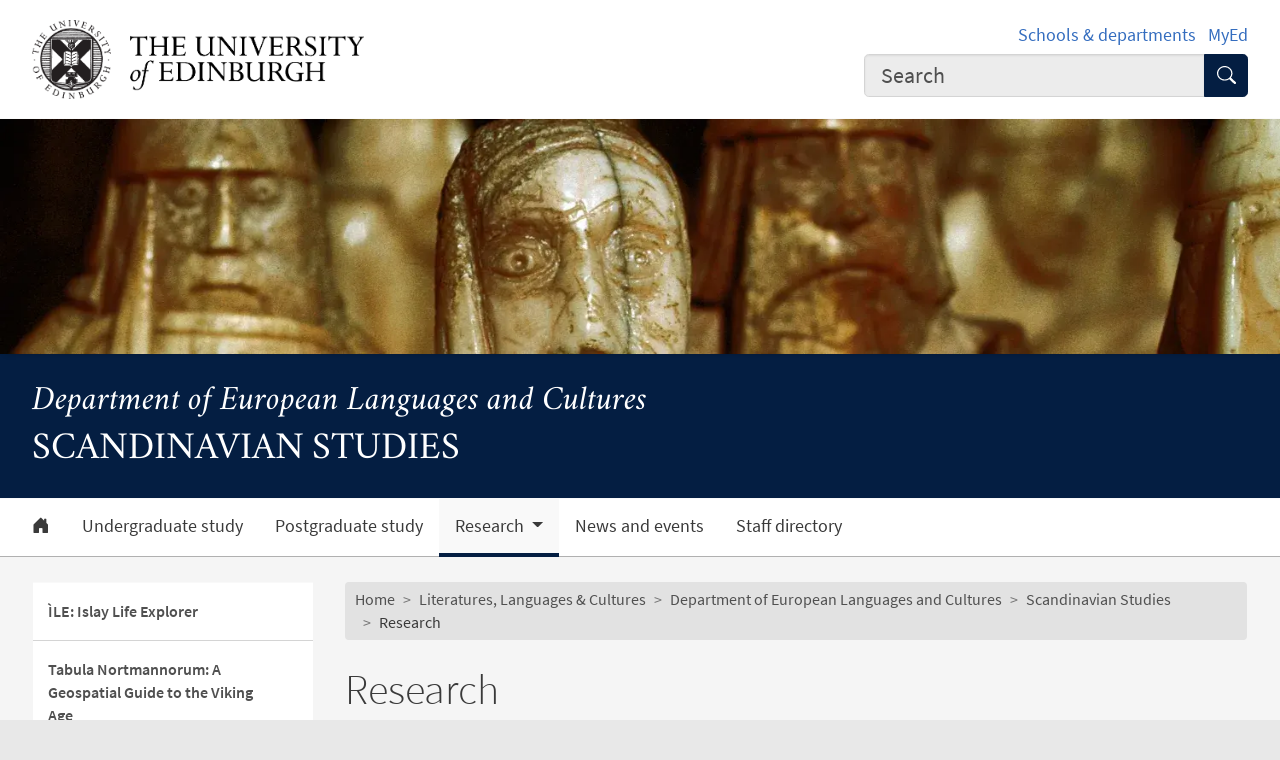

--- FILE ---
content_type: text/html; charset=UTF-8
request_url: https://llc.ed.ac.uk/delc/scandinavian-studies/current-research-projects
body_size: 12580
content:
<!DOCTYPE html>
<html lang="en" dir="ltr" prefix="content: http://purl.org/rss/1.0/modules/content/  dc: http://purl.org/dc/terms/  foaf: http://xmlns.com/foaf/0.1/  og: http://ogp.me/ns#  rdfs: http://www.w3.org/2000/01/rdf-schema#  schema: http://schema.org/  sioc: http://rdfs.org/sioc/ns#  sioct: http://rdfs.org/sioc/types#  skos: http://www.w3.org/2004/02/skos/core#  xsd: http://www.w3.org/2001/XMLSchema# ">
<head>
  <meta charset="utf-8" />
<meta name="description" content="Research projects, centres, networks and publications in Scandinavian Studies." />
<meta name="robots" content="index, follow" />
<link rel="canonical" href="https://llc.ed.ac.uk/delc/scandinavian-studies/current-research-projects" />
<meta property="og:site_name" content="Literatures Languages and Culture" />
<meta property="og:url" content="https://llc.ed.ac.uk/delc/scandinavian-studies/current-research-projects" />
<meta property="og:title" content="Research | Scandinavian Studies | Literatures Languages and Culture" />
<meta property="og:description" content="Research projects, centres, networks and publications in Scandinavian Studies." />
<meta property="og:image" content="https://llc.ed.ac.uk/themes/upstream/wpp_theme/images/uoe-logo-centred-black.png" />
<meta property="og:image:width" content="200px" />
<meta property="og:image:height" content="200px" />
<meta name="Generator" content="Drupal 10 (https://www.drupal.org)" />
<meta name="MobileOptimized" content="width" />
<meta name="HandheldFriendly" content="true" />
<meta name="viewport" content="width=device-width, initial-scale=1.0" />
<script>
    const uoe_gtm_necessary_container_ids = ["GTM-NFKJG5GC","GTM-W53MQQV4"];
    const uoe_gtm_advertising_container_ids = ["GTM-TFH7FXR","GTM-WHQZZ56","GTM-P8ZBCXN"];
    const uoe_gtm_performance_container_ids = ["GTM-K98J2SB","GTM-TQN45VX","GTM-5P5K4D2"];
    // Necessary containers are always active.
    uoe_gtm_necessary_container_ids.forEach(function(container_id) {
      create_gtm_script_tag(container_id, 'necessary');
    });
    init_gtm();
    document.addEventListener('changed.uoe.consent', function (event) {
      switch (event.allowedList) {
      case 'advertising,necessary,performance':
        uoe_gtm_advertising_container_ids.forEach(function(container_id) {
          create_gtm_script_tag(container_id, 'advertising');
        });
        uoe_gtm_performance_container_ids.forEach(function(container_id) {
          create_gtm_script_tag(container_id, 'performance');
        });
        break
      case 'necessary,performance':
        uoe_gtm_performance_container_ids.forEach(function(container_id) {
          create_gtm_script_tag(container_id, 'performance');
        });
        break
      case 'advertising,necessary':
        uoe_gtm_advertising_container_ids.forEach(function(container_id) {
          create_gtm_script_tag(container_id, 'advertising');
        });
        break
      }
    })
    function create_gtm_script_tag(container_id, container_name) {
      var f = document.getElementsByTagName('script')[0];
      var j = document.createElement('script');
      j.async = true;
      j.className = 'uoe-edgel-gtm-container-script';
      j.id = 'uoe_edgel_gtm_' + container_name + '_' + container_id;
      j.src = 'https://www.googletagmanager.com/gtm.js?id=' + container_id;
      f.parentNode.insertBefore(j, f);
      init_gtm();
    }
    function init_gtm() {
      window.dataLayer = window.dataLayer || [];
      window.dataLayer.push({
        'gtm.start': new Date().getTime(),
        event: 'gtm.js'
      });
    }
  </script>
<link rel="icon" href="/themes/upstream/wpp_theme/images/favicon.ico" type="image/vnd.microsoft.icon" />

    <title>Research | Scandinavian Studies | Literatures Languages and Culture</title>
    <link rel="stylesheet" media="all" href="/sites/default/files/css/css_TLqqRCWD2SmFddtHqGLw8CyCmYcDbCFBaRnyMWHBs-A.css?delta=0&amp;language=en&amp;theme=wpp_theme&amp;include=eJxNyUsKhDAQRdEN5eOg6e1IxTxioDRFKqVk9w0OGid3cK5Qp9JJdo25mxAH-UuwUyxx1R3Z6dSBIyZSuKvi1vg0HC0bw90iK9NsNjSOu22N_Xfxn-UZY8eBiFzAPrHB21kvdK1jvn7hlohfwCi0zR8QRT6k" />
<link rel="stylesheet" media="all" href="/sites/default/files/css/css__waypL1yoqyvkN-GeGG-DnVpWQqifIsbWzAYpA7SnOE.css?delta=1&amp;language=en&amp;theme=wpp_theme&amp;include=eJxNyUsKhDAQRdEN5eOg6e1IxTxioDRFKqVk9w0OGid3cK5Qp9JJdo25mxAH-UuwUyxx1R3Z6dSBIyZSuKvi1vg0HC0bw90iK9NsNjSOu22N_Xfxn-UZY8eBiFzAPrHB21kvdK1jvn7hlohfwCi0zR8QRT6k" />

      
</head>
<body class="page-node--landing_page">
<a href="#main-content" class="skip-link">
  Skip to main content
</a>

  <div class="dialog-off-canvas-main-canvas" data-off-canvas-main-canvas>
    <!-- Google Tag Manager (noscript) service (necessary, service)-->
<noscript>
      <iframe
        id="uoe_edgel_gtm_noscript_GTM-NFKJG5GC"
        class="uoe-edgel-gtm-container-noscript"
        src="https://www.googletagmanager.com/ns.html?id=GTM-NFKJG5GC"
        height="0"
        width="0"
        style="display:none;visibility:hidden"
    ></iframe>
      <iframe
        id="uoe_edgel_gtm_noscript_ GTM-W53MQQV4"
        class="uoe-edgel-gtm-container-noscript"
        src="https://www.googletagmanager.com/ns.html?id= GTM-W53MQQV4"
        height="0"
        width="0"
        style="display:none;visibility:hidden"
    ></iframe>
      <iframe
        id="uoe_edgel_gtm_noscript_"
        class="uoe-edgel-gtm-container-noscript"
        src="https://www.googletagmanager.com/ns.html?id="
        height="0"
        width="0"
        style="display:none;visibility:hidden"
    ></iframe>
  </noscript>
<!-- End Google Tag Manager (noscript) (necessary, service) -->

<header role="banner" class="masthead">
  <div class="container-masthead">
    <div class="row">
      <div class="col-md-7 col-lg-8">
        <a href="https://www.ed.ac.uk/">
          <img class="masthead-logo" src="/themes/upstream/wpp_theme/images/logo.png" alt="The University of Edinburgh home">
        </a>
      </div>
              <div class="col-md-5 col-lg-4">
          <div class="masthead-text">
            <ul class="list-inline">
              <li class="list-inline-item">
                <a href="https://www.ed.ac.uk/schools-departments">Schools &amp; departments</a>
              </li>
              <li class="list-inline-item">
                <a href="https://www.myed.ed.ac.uk/">MyEd</a>
              </li>
            </ul>
          </div>
          <div role="search" class="masthead-search">
            <form action="https://search.ed.ac.uk/" method="get">
              <div class="input-group input-group-lg">
                <input type="search" aria-label="Input your search term" placeholder="Search" class="form-control"
                       data-bs-items="4" data-provide="uoe-search" name="q" autocomplete="off" spellcheck="true"
                       dir="auto"/>
                <button class="btn btn-search" type="submit">
                  <span class="visually-hidden">Submit search</span>
                </button>
              </div>
            </form>
          </div>
        </div>
          </div>
  </div>
  
        
          <div class="masthead-hero">
      <div class="masthead-banner">
        <picture>
                  <source srcset="/sites/default/files/styles/banner_1500x275/public/banner/scandinavian_studies_banner_1500_x_275.jpg.webp?itok=56DCwqHr 1x" media="only screen and (min-width: 1200px)" type="image/webp" width="1500" height="275"/>
              <source srcset="/sites/default/files/styles/banner_1200x220/public/banner/scandinavian_studies_banner_1500_x_275.jpg.webp?itok=el7Efy-S 1x" media="all and (min-width: 992px)" type="image/webp" width="1200" height="220"/>
              <source srcset="/sites/default/files/styles/banner_992x182/public/banner/scandinavian_studies_banner_1500_x_275.jpg.webp?itok=y5yuFKQz 1x" media="all and (min-width: 768px)" type="image/webp" width="992" height="182"/>
              <source srcset="/sites/default/files/styles/banner_768x141/public/banner/scandinavian_studies_banner_1500_x_275.jpg.webp?itok=xj23k2bH 1x" media="all and (min-width: 576px)" type="image/webp" width="768" height="141"/>
                  <img class="masthead-hero-image" width="315" height="70" src="/sites/default/files/styles/banner_315x70/public/banner/scandinavian_studies_banner_1500_x_275.jpg.webp?itok=ARuZ9ghU" alt="" loading="lazy" typeof="foaf:Image" />

  </picture>


          </div>
  
      <div class="masthead-title">
              <span class="h1">Scandinavian Studies</span>
                  <span class="h2"><a
                href="http://www.ed.ac.uk/literatures-languages-cultures/delc">Department of European Languages and Cultures </a></span>
                  </div>
  
</div>

  
      <div class="navbar-light bg-white uoe-mega-menu">
        <div>
    <nav class="uoe-nav navbar navbar-expand-md py-0 uoe-mega-menu-block" role="navigation"
     aria-labelledby="navbarDropdown" id="block-subsitemenu">
            
  <h2 class="visually-hidden" id="block-subsitemenu-menu">Subsite menu</h2>
  

    <div class="container-fluid navbar-light bg-white uoe-mega-menu flex-wrap justify-content-start">
            
  
    
<ul data-block="nav_main" class="navbar-nav me-auto ps-lg-0">

  
        
                                          
       
            
          <li class="nav-item dropdown position-static">

            
                          <a href="/delc/scandinavian-studies" class="nav-link dropdown-toggle px-3 text-dark level-1">            <i class="bi-house-door-fill" alt="Home" title="Back to homepage"></i><span class="visually-hidden">Home</span>
          </a>

            
          
          </li>
        
                        
       
            
          <li class="nav-item dropdown position-static">

            
                          <a href="/delc/scandinavian-studies/undergraduate-study" class="nav-link dropdown-toggle px-3 text-dark level-1" data-drupal-link-system-path="node/23623">          Undergraduate study
        </a>

            
          
          </li>
        
                        
       
            
          <li class="nav-item dropdown position-static">

            
                          <a href="/delc/scandinavian-studies/postgraduate-study" title="Postgraduate study" class="nav-link dropdown-toggle px-3 text-dark level-1" data-drupal-link-system-path="node/23617">          Postgraduate study
        </a>

            
          
          </li>
        
                        
       
            
          <li class="nav-item dropdown position-static menu-item--expanded menu-item--active-trail">

            
            
              <a href="/delc/scandinavian-studies/current-research-projects" class="nav-link dropdown-toggle px-3 text-dark level-1 is-active" role="button" data-bs-toggle="dropdown" aria-expanded="false" id="navbarDropdown" data-drupal-link-system-path="node/42942" aria-current="page">          Research
        </a>

            <div class="dropdown-menu w-100 container">
              <div class="container mega-dropdown">
                <div class="row my-md-2">
                  <div class="col">
                    <ul>
                      <li><a class="dropdown-item text-wrap text-brand overview-link" href="/delc/scandinavian-studies/current-research-projects">          Research
        <i class="bi-chevron-right" aria-hidden="true"></i></a></li>
                    </ul>
                  </div>
                </div>

                
  
    
  <ul>

    <div class="row row-cols-1 row-cols-md-2 row-cols-lg-4 my-md-2 menu-section">

      
        
                        
       
            <div class="col mb-md-5 menu-col px-0">
              <ul>

                                <li>

                  
                                      <a  class="dropdown-item text-wrap text-dark fw-bold level-2" href="/delc/scandinavian-studies/current-research-projects/islay-life-explorer">          ÌLE: Islay Life Explorer
        </a>

                                  </li>
              </ul>
            </div>

          
          </li>
        
                        
       
            <div class="col mb-md-5 menu-col px-0">
              <ul>

                                <li>

                  
                                      <a  class="dropdown-item text-wrap text-dark fw-bold level-2" href="/delc/scandinavian-studies/current-research-projects/tabula-nortmannorum">          Tabula Nortmannorum: A Geospatial Guide to the Viking Age
        </a>

                                  </li>
              </ul>
            </div>

          
          </li>
              </ul>
            

            
          
          </li>
        
                        
       
            
          <li class="nav-item dropdown position-static">

            
                          <a href="/delc/scandinavian-studies/news-and-events" class="nav-link dropdown-toggle px-3 text-dark level-1" data-drupal-link-system-path="node/90337">          News and events
        </a>

            
          
          </li>
        
                        
       
            
          <li class="nav-item dropdown position-static">

            
                          <a href="/delc/scandinavian-studies/staff" class="nav-link dropdown-toggle px-3 text-dark level-1" data-drupal-link-system-path="node/57166">          Staff directory
        </a>

            
          
          </li>
              </ul>
            



      </div>
</nav>
<nav class="uoe-nav navbar navbar-expand-md py-0 uoe-mega-menu-block" role="navigation"
     aria-labelledby="block-subsitemobilemenu-menu" id="block-subsitemobilemenu">
            
  <h2 class="visually-hidden" id="block-subsitemobilemenu-menu">Subsite mobile menu</h2>
  

    <div class="container-fluid navbar-light bg-white uoe-mega-menu flex-wrap justify-content-start">
          
  
  
    
<ul data-block="nav_main subsitemobilemenu" class="uoe-nav navbar-nav me-auto ps-lg-0 collapse" id="uoe-361694">
  
    
        
    
    
    <li>

      
              <a  class="uoe-nav-link collapsed uoe-nav-link-root side-level-1" href="/delc/scandinavian-studies">      Home
    </a>
      
      
      
        
    
    
    <li>

      
              <a  class="uoe-nav-link collapsed uoe-nav-link-root side-level-1" href="/delc/scandinavian-studies/undergraduate-study">      Undergraduate study
    </a>
      
      
      
        
    
    
    <li>

      
              <a  class="uoe-nav-link collapsed uoe-nav-link-root side-level-1" href="/delc/scandinavian-studies/postgraduate-study">      Postgraduate study
    </a>
      
      
      
        
    
    
    <li class="menu-item--expanded menu-item--active-trail">

      
      
                <div class="mob-menu-link-btn-group btn-group d-flex" role="group">
          <a  class="menu-item--expanded menu-item--active-trail uoe-nav-link collapsed uoe-nav-link-root side-level-1 has-children mob-menu-link w-100 active"
            href="/delc/scandinavian-studies/current-research-projects">
                  Research
    
          </a>

                              <button type="button" class="btn btn-lg dropdown-toggle-split uoe-nav-link-btn-root"
                  data-bs-toggle="collapse" data-bs-target="#menu-item-572679393"
                  aria-expanded="true"
                  aria-label="Collapse submenu">
            <i class="bi-dash" aria-hidden="true"></i>
            <span class="visually-hidden">Expand/collapse submenu</span>
          </button>
        </div>
        <div class="collapse show" id="menu-item-572679393">
          <ul class="btn-toggle-nav">
              
  
      <ul>
    
    
        
    
      
    <li class="side-level-2 collapsed">

                    <a  class="side-level-2 collapsed uoe-nav-link uoe-nav-link-ancestor" href="/delc/scandinavian-studies/current-research-projects/islay-life-explorer">      ÌLE: Islay Life Explorer
    </a>

      
      
      
        
    
      
    <li class="side-level-2 collapsed">

                    <a  class="side-level-2 collapsed uoe-nav-link uoe-nav-link-ancestor" href="/delc/scandinavian-studies/current-research-projects/tabula-nortmannorum">      Tabula Nortmannorum: A Geospatial Guide to the Viking Age
    </a>

      
      
        </ul>
    
          </ul>
        </div>
      
      
      
        
    
    
    <li>

      
              <a  class="uoe-nav-link collapsed uoe-nav-link-root side-level-1" href="/delc/scandinavian-studies/news-and-events">      News and events
    </a>
      
      
      
        
    
    
    <li>

      
              <a  class="uoe-nav-link collapsed uoe-nav-link-root side-level-1" href="/delc/scandinavian-studies/staff">      Staff directory
    </a>
      
      
        </ul>
    


      </div>
</nav>

  </div>

    </div>
  </header>

<div class="container-content">
  <div class="row justify-content-lg-center">
                  <div class="col-12 col-md-3 col-lg-3">
        <div class="row">
            <div>
    

<nav role="navigation" aria-labelledby="block-sidebar-subsitemenu-menu" id="block-sidebar-subsitemenu">
                        
    <h2 class="visually-hidden" id="block-sidebar-subsitemenu-menu" class="section-title text-wrap uoe-nav-link uoe-nav-link-root overview-link bg-white">Subsite menu</h2>
    

                
  
  
    <ul data-block="sidebar_first" class="uoe-nav navbar-nav">
  
    
        
    
    
    <li>

      
              <a  class="uoe-nav-link collapsed uoe-nav-link-root side-level-1" href="/delc/scandinavian-studies/current-research-projects/islay-life-explorer">      ÌLE: Islay Life Explorer
    </a>
      
      
      
        
    
    
    <li>

      
              <a  class="uoe-nav-link collapsed uoe-nav-link-root side-level-1" href="/delc/scandinavian-studies/current-research-projects/tabula-nortmannorum">      Tabula Nortmannorum: A Geospatial Guide to the Viking Age
    </a>
      
      
        </ul>
    


    </nav>



  </div>

        </div>
      </div>
        
      <div class="col-12 col-sm-12 col-md-9 col-lg-9">
                      <div class="row">
          <div class="col-12">
              <div>
    <div id="block-wpp-theme-breadcrumbs">
  
    
        <nav role="navigation" aria-labelledby="system-breadcrumb" aria-label="breadcrumb">
    <h2 id="system-breadcrumb" class="visually-hidden">Breadcrumb</h2>
    <ol class="breadcrumb">
              <li class="breadcrumb-item">
                      <a href="https://www.ed.ac.uk/">Home</a>
                  </li>
              <li class="breadcrumb-item">
                      <a href="/">Literatures, Languages &amp; Cultures</a>
                  </li>
              <li class="breadcrumb-item">
                      <a href="/delc">Department of European Languages and Cultures</a>
                  </li>
              <li class="breadcrumb-item">
                      <a href="/delc/scandinavian-studies">Scandinavian Studies</a>
                  </li>
              <li class="breadcrumb-item">
                      Research
                  </li>
          </ol>
  </nav>

  </div>

  </div>

          </div>
        </div>
                  <div class="row">
        <div class="col-12">
          <main class="main-content" id="main-content">
                                        <div>
    <div data-drupal-messages-fallback class="hidden"></div><div id="block-wpp-theme-page-title">
  
    
      
  <h1><span>Research</span>
</h1>


  </div>
<div id="block-wpp-theme-content">
  
    
      <article about="/delc/scandinavian-studies/current-research-projects">

  
    

  <div>
    
            <div><p class="lead">Research projects, centres, networks and publications in Scandinavian Studies.</p></div>
      
      <div>
      <div class="grid row row-cols-1">
                  <div class="col">
            <div>  <div class="paragraph paragraph--type--layout paragraph--view-mode--default">
            <div class="layout layout--twocol-60-40 row">
          <div  class="layout__region layout__region--top">
        <div class="grid row"><div class="col">  <div class="paragraph paragraph--type--heading paragraph--view-mode--default">
          
            <div><h2>Research Excellence</h2>
</div>
      
      </div>
</div></div>
      </div>
    
          <div  class="layout__region layout__region--first">
          <div class="paragraph paragraph--type--body-text paragraph--view-mode--default">
          
            <div><p>In the latest Research Excellence Framework - REF 2021 - our research was submitted in Modern Languages and Linguistics (Panel D - Arts and Humanities; Unit of Assessment 26).</p><p>The results reaffirm Edinburgh’s position as one of the UK’s leading research universities -&nbsp;third in the UK.</p><p>As published in<strong>&nbsp;</strong>Times Higher Education's REF power ratings, this result is&nbsp;based on the&nbsp;<strong>quality and breadth&nbsp;</strong>of our research in Modern Languages and Linguistics.&nbsp;</p></div>
      
      </div>
  <div class="paragraph paragraph--type--call-to-action paragraph--view-mode--default">
          
            <a  class="btn btn-brand btn-lg mb-2" href="https://llc.ed.ac.uk/research/ref" title="">
        Read more about out School&#039;s performance in REF 2021
                              <span class="ms-2 bi-chevron-right"></span>
                           
      </a>
      
      </div>

      </div>
    
          <div  class="layout__region layout__region--second">
          <div class="paragraph paragraph--type--single-image paragraph--view-mode--default paragraph-two-column-single-image">
                                                                                          <figure class="figure">
            <picture>
              <img class="figure-img" src="/sites/default/files/styles/no_crop_full_width/public/2024-08/ref_results_uoa_26_llc_edweb_1.png.webp?itok=2AvuGJcP" alt="3rd in the uk"/>
            </picture>
                      </figure>
                    </div>

      </div>
    
          <div  class="layout__region layout__region--bottom">
        <div class="grid row"><div class="col">  <div class="paragraph paragraph--type--call-to-action paragraph--view-mode--default">
          
            <a  class="btn btn-outline-brand btn-lg mb-2" href="https://www.research.ed.ac.uk/en/organisations/school-of-literatures-languages-and-cultures" title="">
        
                              <span class="me-2 bi-search"></span>
                          Browse Edinburgh Research Explorer for staff profiles, research outputs and act… 
      </a>
      
      </div>
</div></div>
      </div>
      </div>

      </div>
</div>
          </div>
                  <div class="col">
            <div>  <div class="paragraph paragraph--type--heading paragraph--view-mode--default">
          
            <div><h2>Selected research centres and networks</h2>
</div>
      
      </div>
</div>
          </div>
                  <div class="col">
            <div>  <div class="paragraph paragraph--type--body-text paragraph--view-mode--default">
          
            <div><p><strong>Research centres and networks range from formal&nbsp;collaborations to informal groups of&nbsp;researchers working together on a theme or challenge.</strong></p><p>The groups&nbsp;provide opportunities for&nbsp;researchers at all career stages to work&nbsp;together with partners and stakeholders&nbsp;in organising events, workshopping publications, engaging audiences outside the academy, and exploring ideas for future projects and funding bids.</p></div>
      
      </div>
</div>
          </div>
                  <div class="col">
            <div>
  <div class="paragraph paragraph--type--feature-box paragraph--view-mode--default card card-medium">
                            
            <div class="card-header">
        <h3 class="card-title">
          Northern Scholars
        </h3>
      </div>
      
                                
                                
                                
                                <div class="card-body">
                          
      <div>
              <div>
<div class="two-column">
  
      <div>
              <div>  <div class="paragraph paragraph--type--body-text paragraph--view-mode--default">
          
            <div><p><span>Established in 1956, the Northern Scholars&nbsp;scheme fosters co-operation between colleagues in the University of Edinburgh and scholars of the Nordic and Baltic countries: Denmark; Finland; the Faroes; Greenland; Iceland; Norway;&nbsp;Sweden; Estonia; Latvia; and Lithuania. Mutual areas of interest include aspects of linguistics, history and culture common to these countries and to Scotland.</span></p></div>
      
      </div>
</div>
              <div>  <div class="paragraph paragraph--type--single-image paragraph--view-mode--default paragraph-two-column-single-image">
                                                                                          <figure class="figure">
            <picture>
              <img class="figure-img" src="/sites/default/files/styles/no_crop_full_width/public/thumbnails/image/northern_scholars_general_900_x_400.jpg.webp?itok=ETwWXJOw" alt=""/>
            </picture>
                      </figure>
                    </div>
</div>
          </div>
  
</div>
</div>
              <div>  <div class="paragraph paragraph--type--call-to-action paragraph--view-mode--default">
          
            <a  class="btn btn-brand btn-lg mb-2" href="https://llc.ed.ac.uk/delc/nordic-research/northern-scholars" title="">
        Take me to the Northern Scholars website
                              <span class="ms-2 bi-chevron-right"></span>
                           
      </a>
      
      </div>
</div>
          </div>
  
                      </div>
                    </div>
</div>
          </div>
                  <div class="col">
            <div>  <div class="paragraph paragraph--type--heading paragraph--view-mode--default">
          
            <div><h2>Selected research projects</h2>
</div>
      
      </div>
</div>
          </div>
                  <div class="col">
            <div>  <div class="paragraph paragraph--type--from-library paragraph--view-mode--default">
          
            <div>  <div class="paragraph paragraph--type--paragraph-container paragraph--view-mode--default">
          
      <div>
              <div>
<div class="accordion" id="accordion_10478">
  
      <div>
              <div>



<div class="accordion-item">
    <h2 class="accordion-header" id="accordion-item-10477-header">
      <button class="accordion-button collapsed accordion-icon-left"  type="button" data-bs-toggle="collapse" data-bs-target="#accordion-item-10477" aria-expanded="true" aria-controls="accordion-item-10477">
        
            <div>Borders as Living Spaces: De-Bordering and Re-Bordering Identities in Europe</div>
      
      </button>
    </h2>
    <div id="accordion-item-10477" class="accordion-collapse collapse"  aria-labelledby="accordion-item-10477-header" data-bs-parent="#accordion">
      <div class="accordion-body accordion-body-icon-left">
        <div class="card-text">
                    
            <div><p><span>At its first peak in 2020, the COVID-19 crisis saw the closure of most of Europe’s national borders and many internal boundaries. Were these closures only a temporary measure or, in light of similar responses to migration, war and terror, do they signal an evolution in re-bordering trends? Situating these questions in the wider context of national, transnational and regional identities, <strong>Borders as Living Spaces</strong> examines the complex impact of COVID-19, the Russian invasion of Ukraine, and migration on European borderlands. In the project, Dr Ruairidh Tarvet uses the theoretical framework he developed for his 2018 PhD thesis, and which he recently expanded upon in a study of COVID-19’s impact on national identity and societal sustainability in the Danish-German borderlands.</span></p><p><span><strong>Borders as Living Spaces</strong> is a comparative analysis of re-bordering trends using survey and interview material. It documents the impact of re-bordering on the lives of the residents and minority populations in two different European border regions: Denmark-Germany; and Austria-Slovakia. The communities studied have centuries of experience as sites of conflict resolution, integration and identity negotiation. As well as policy makers, the study will be of particular use to the minority and borderland community institutions who struggle to find a voice and recognition in times of major crises.</span></p></div>
       <br>
                                                  
      <div>
              <div>  <div class="paragraph paragraph--type--call-to-action paragraph--view-mode--default">
          
            <a  class="btn btn-brand btn-lg mb-2" href="https://www.youtube.com/watch?v=PO7rnfw-xSk" title="">
        
                              <span class="me-2 bi-play-circle-fill"></span>
                          Watch or listen to Ruairidh talk to Manchester Jean Monnet Centre of Excellence… 
      </a>
      
      </div>
</div>
              <div>  <div class="paragraph paragraph--type--call-to-action paragraph--view-mode--default">
          
            <a  class="btn btn-outline-brand btn-lg mb-2" href="https://graenseforeningen.dk/magasinet-graensen-nr-5-oktober-2021/danskhed-i-sydslesvig-er-under-forandring?fbclid=IwAR1uRECnjN6bCAfO-Ds50SZLG62cX4WMj78VfpBDELo1HdOttHNAeSYtwyo" title="">
        Read an article (in Danish) referencing the research on the Border Association …
                              <span class="ms-2 bi-chevron-right"></span>
                           
      </a>
      
      </div>
</div>
          </div>
  
                                
      <div>
              <div>  <div class="paragraph paragraph--type--body-text paragraph--view-mode--default">
          
            <div><p><strong>Funded by the School of Literatures, Languages and Cultures (LLC) Research Fund: July 2022 to July 2023</strong></p><p><strong>LLC team: Dr Ruairidh Tarvet (Principal Investigator)</strong></p></div>
      
      </div>
</div>
          </div>
  
                  </div>
      </div>
    </div>
</div>
</div>
          </div>
  
</div>
</div>
          </div>
  
      </div>
</div>
      
      </div>
</div>
          </div>
                  <div class="col">
            <div>  <div class="paragraph paragraph--type--from-library paragraph--view-mode--default">
          
            <div>  <div class="paragraph paragraph--type--paragraph-container paragraph--view-mode--default">
          
      <div>
              <div>
<div class="accordion" id="accordion_11411">
  
      <div>
              <div>



<div class="accordion-item">
    <h2 class="accordion-header" id="accordion-item-11410-header">
      <button class="accordion-button collapsed accordion-icon-left"  type="button" data-bs-toggle="collapse" data-bs-target="#accordion-item-11410" aria-expanded="true" aria-controls="accordion-item-11410">
        
            <div>ÌLE: Islay Life Explorer</div>
      
      </button>
    </h2>
    <div id="accordion-item-11410" class="accordion-collapse collapse"  aria-labelledby="accordion-item-11410-header" data-bs-parent="#accordion">
      <div class="accordion-body accordion-body-icon-left">
        <div class="card-text">
                    
            <div><p>The <strong>Islay Life Explorer (ÌLE) </strong>is a web-based portal to a unique collection of thematically layered data on the Inner Hebridean island of Islay off Scotland’s west coast. The project developed out of research into Viking settlement in Islay which established the nature and extent of Norse-native interaction on the island during the Viking Age. The initial research collated and analysed an extensive body of linguistic, environmental, archaeological, historical and cartographic material, including place-names, family histories and cultural heritage from sources including the Islay Cultural Database. ÌLE makes this material freely and digitally accessible for personal use.</p><p>The ÌLE searchable map shows local historic sites and features, as well as a family history of people who once lived on Islay and the places associated with them. Recently updated, the interface was developed in collaboration with the School of Geosciences, ​​​​​including postgraduate students on the Geographical Information Science programme, and informed by activities with Islay school and community groups. In addition to ÌLE, outputs from the original research include the monograph,&nbsp;'The Vikings in Islay: The Place of Names in Hebridean Settlement History'. A systematic review of around 240 of the island's farm and nature names, this was shortlisted for the Saltire Society's 'Research Book of the Year' award 2016.</p></div>
       <br>
                                                  
      <div>
              <div>  <div class="paragraph paragraph--type--call-to-action paragraph--view-mode--default">
          
            <a  class="btn btn-brand btn-lg mb-2" href="https://islay.geos.ed.ac.uk/cgi-bin/islay/islay.py" title="">
        
                              <span class="me-2 bi-geo-alt-fill"></span>
                          Use the Islay Life Explorer 
      </a>
      
      </div>
</div>
              <div>  <div class="paragraph paragraph--type--call-to-action paragraph--view-mode--default">
          
            <a  class="btn btn-outline-brand btn-lg mb-2" href="https://www.bbc.co.uk/reel/video/p0cbfd0z/why-the-vikings-never-left-scotland" title="">
        
                              <span class="me-2 bi-play-circle-fill"></span>
                          Watch or listen to BBC Reel&#039;s Why the Vikings never left Scotland 
      </a>
      
      </div>
</div>
          </div>
  
                                
      <div>
              <div>  <div class="paragraph paragraph--type--body-text paragraph--view-mode--default">
          
            <div><p><strong>Funded by the School of Literatures, Languages and Cultures (LLC) Impact Fund</strong></p><p><strong>LLC team: Dr Alan Macniven (Principal Investigator)</strong></p></div>
      
      </div>
</div>
          </div>
  
                  </div>
      </div>
    </div>
</div>
</div>
          </div>
  
</div>
</div>
          </div>
  
      </div>
</div>
      
      </div>
</div>
          </div>
                  <div class="col">
            <div>  <div class="paragraph paragraph--type--from-library paragraph--view-mode--default">
          
            <div>  <div class="paragraph paragraph--type--paragraph-container paragraph--view-mode--default">
          
      <div>
              <div>
<div class="accordion" id="accordion_11459">
  
      <div>
              <div>



<div class="accordion-item">
    <h2 class="accordion-header" id="accordion-item-11458-header">
      <button class="accordion-button collapsed accordion-icon-left"  type="button" data-bs-toggle="collapse" data-bs-target="#accordion-item-11458" aria-expanded="true" aria-controls="accordion-item-11458">
        
            <div>Tabula Nortmannorum: A Geospatial Guide to the Viking Age</div>
      
      </button>
    </h2>
    <div id="accordion-item-11458" class="accordion-collapse collapse"  aria-labelledby="accordion-item-11458-header" data-bs-parent="#accordion">
      <div class="accordion-body accordion-body-icon-left">
        <div class="card-text">
                    
            <div><p><span><strong>Tabula Nortmannorum&nbsp;</strong>is a pioneering project to establish an interdisciplinary digital resource for the study of the Viking Age (c. 750-1050 CE).&nbsp;Researchers are currently developing a web-based GIS interface to give users a fully interactive online environment in which to explore, map, and interpret Scandinavian activity across the Viking world. Specifically, the resource&nbsp;will allow users to spatially analyse a comprehensive, georeferenced database of primary evidence. This will visually link Scandinavian commerce, conflict and co-existence across and beyond their various European theatres.&nbsp;</span></p><p><span>At present, <strong>Tabula Nortmannorum</strong>’s planned features include customisable and multi-layered mapping of Viking activity, references to relevant primary and secondary literature, and a timeline component. This will allow users to chronologically pinpoint and collate specific historical events, archaeological deposits, and onomastic elements. By mapping the Nordic origins, overseas movement, and diasporic influence of the Viking phenomenon, this project aims to provide a broad and innovative reference framework for prospective academic research.</span></p></div>
       <br>
                                                              
      <div>
              <div>  <div class="paragraph paragraph--type--single-image paragraph--view-mode--default paragraph-two-column-single-image">
                                                                                          <figure class="figure">
            <picture>
              <img class="figure-img" src="/sites/default/files/styles/no_crop_full_width/public/2025-06/map1.png.webp?itok=0yQjMVKr" alt="Tabula Nortmannorum map 1"/>
            </picture>
                      </figure>
                    </div>
</div>
              <div>  <div class="paragraph paragraph--type--body-text paragraph--view-mode--default">
          
            <div><p><strong>LLC team: Dr Alan Macniven (Principal Investigator)</strong></p></div>
      
      </div>
</div>
          </div>
  
                  </div>
      </div>
    </div>
</div>
</div>
          </div>
  
</div>
</div>
          </div>
  
      </div>
</div>
      
      </div>
</div>
          </div>
                  <div class="col">
            <div>  <div class="paragraph paragraph--type--body-text paragraph--view-mode--default">
          
            <div><h2>Postgraduate research and supervision</h2><p>Doctorate-level study is an opportunity to make an original, positive contribution to research in Scandinavian Studies.</p><p>Join our interdisciplinary community and undertake your PhD under the guidance of our experienced and well-published supervisors. We also offer a one year Masters by Research degree with a choice of two pathways. This degree is a good stepping stone between undergraduate and doctoral study.&nbsp;</p><p>The University of Edinburgh is one of only two centres for the study of modern Scandinavian languages in the UK. We have been teaching, publishing and supervising research in the languages, literatures and cultures of Sweden, Norway, Denmark and other parts of the wider Nordic region since 1987.</p></div>
      
      </div>
</div>
          </div>
                  <div class="col">
            <div>  <div class="paragraph paragraph--type--call-to-action paragraph--view-mode--default">
          
            <a  class="btn btn-brand btn-lg mb-2" href="https://llc.ed.ac.uk/delc/scandinavian-studies/postgraduate-study" title="">
        
                              <span class="me-2 bi-info-circle-fill"></span>
                          Find out more about postgraduate research in Scandinavian Studies 
      </a>
      
      </div>
</div>
          </div>
                  <div class="col">
            <div>  <div class="paragraph paragraph--type--call-to-action paragraph--view-mode--default">
          
            <a  class="btn btn-outline-brand btn-lg mb-2" href="https://llc.ed.ac.uk/delc/postgraduate/euro-languages-cultures/phd-guidelines" title="">
        Read our pre-application guidance on writing a PhD research proposal
                              <span class="ms-2 bi-chevron-right"></span>
                           
      </a>
      
      </div>
</div>
          </div>
              </div>
    </div>
  

    
    <div class="views-element-container"><div class="js-view-dom-id-b6a1917c9a89fc6f2a9f2637e293819bbeab0d9ea27bcec3b0c7493d870351a9 row row-card row-cols-1 row-cols-lg-2 overview-layout">
  
  
  

  
  
  

                          

    

  
  

  
  
</div>
</div>

    
    
  </div>

    
            <div>
        <p class="article-published">This article was published on
          <time datetime="2024-08-13T10:07:47+01:00">2024-08-13</time>

        </p>
      </div>
      

</article>

  </div>

  </div>

                                  </main>
        </div>
      </div>
    </div>
  </div>
</div>
  <footer>
  
  <div class="footer-subsite-content">
    <div class="container-footer">
      <div class="row">
                  <div class="col-sm-6 col-md-8">
          </div>
                          <div class="col-sm-6 col-md-4">
            <a href="/delc/scandinavian-studies/staff" class="btn btn-brand btn-sm" title="">
              Contact us
              <svg class="icon">
                <use xlink:href="#edgel-chevron-right"></use>
              </svg>
            </a>
          </div>
              </div>
    </div>
  </div>

  <div class="footer-discover">
    <h3 class="footer-discover-heading">
      The University of Edinburgh
    </h3>
  </div>
  <div class="footer">
    <div class="container-footer">
      <div class="row">
        <div class="col-md-4">
          <ul class="list-unstyled">
            <li><a href="https://www.ed.ac.uk/about/website/website-terms-conditions">Terms &amp; conditions</a></li>
            <li><a href="https://edin.ac/privacy-information">Privacy &amp; cookies</a></li>
            <li><a href="https://www.ed.ac.uk/university-secretary-group/complaint-handling-procedure">Complaints procedure</a></li>
            <li><a href="https://www.ed.ac.uk/sustainability/what-we-do/supply-chains/initiatives/modern-slavery/statement">Modern slavery</a></li>
          </ul>
        </div>
        <div class="col-md-4">
          <ul class="list-unstyled">
            <li><a href="https://edin.ac/accessibility-statement">Website accessibility</a></li>
            <li><a href="https://www.ed.ac.uk/about/website/freedom-information">Freedom of information publication scheme</a></li>
            <li><a href="https://www.ed.ac.uk/data-protection">Data protection / Records Management</a></li>
          </ul>
        </div>
        <div class="col-md-4 col-6 justify-content-end">
          <a href="https://www.ed.ac.uk/about/mission-governance/affiliations">
            <img class="img-fluid" alt="University affiliations" src="/themes/upstream/wpp_theme/images/footer-affiliations.png">
          </a>
        </div>
      </div>
      <div class="row">
        <div class="col-md-4 order-md-2">
          <p class="float-end">
            <a class="btn btn-brand btn-sm" href="https://www.myed.ed.ac.uk/">
              MyEd login <i class="bi bi-chevron-right"></i>
            </a>
          </p>
        </div>
        <div class="col-md-8 order-md-1">
          <p>
            The University of Edinburgh is a charitable body, registered in Scotland, with registration number SC005336, VAT Registration Number GB&nbsp;592&nbsp;9507&nbsp;00, and is acknowledged by the UK authorities as a “<a href="https://www.gov.uk/guidance/recognised-uk-degrees">Recognised body</a>” which has been granted degree awarding powers.
          </p>
        </div>
      </div>
    </div>
  </div>
  <div class="container-footer-copyright">
    Unless explicitly stated otherwise, all material is copyright &copy; The University of Edinburgh 2026.
  </div>
  <div class="container-footer">
      <div>
    <nav role="navigation" aria-labelledby="block-useraccountmenu-menu" id="block-useraccountmenu">
            
  <h2 class="visually-hidden" id="block-useraccountmenu-menu">User account menu</h2>
  

        
    
                                        
        <a class="footer-login-link" href="/user/login?destination=/delc/scandinavian-studies/current-research-projects">
          <abbr>CMS</abbr> login
          <svg class="icon">
            <use xlink:href="#edgel-chevron-right"></use>
          </svg>
        </a>
      
  


  </nav>

  </div>

  </div>
</footer>

  </div>


<script type="application/json" data-drupal-selector="drupal-settings-json">{"path":{"baseUrl":"\/","pathPrefix":"","currentPath":"node\/42942","currentPathIsAdmin":false,"isFront":false,"currentLanguage":"en"},"pluralDelimiter":"\u0003","suppressDeprecationErrors":true,"clientside_validation_jquery":{"validate_all_ajax_forms":2,"force_validate_on_blur":false,"force_html5_validation":false,"messages":{"required":"This field is required.","remote":"Please fix this field.","email":"Please enter a valid email address.","url":"Please enter a valid URL.","date":"Please enter a valid date.","dateISO":"Please enter a valid date (ISO).","number":"Please enter a valid number.","digits":"Please enter only digits.","equalTo":"Please enter the same value again.","maxlength":"Please enter no more than {0} characters.","minlength":"Please enter at least {0} characters.","rangelength":"Please enter a value between {0} and {1} characters long.","range":"Please enter a value between {0} and {1}.","max":"Please enter a value less than or equal to {0}.","min":"Please enter a value greater than or equal to {0}.","step":"Please enter a multiple of {0}."}},"csp":{"nonce":"6yvMP5cRNbdNYBQHWV6weA"},"user":{"uid":0,"permissionsHash":"130de01acbacb38cee1e333d72201c39b3e47ee120c97266113fe6a874c5f7dc"}}</script>
<script src="/sites/default/files/js/js_NnwhniLB5xi1zSYJyhXeXhXwxJvYUNpUbSDAgMYDlQc.js?scope=footer&amp;delta=0&amp;language=en&amp;theme=wpp_theme&amp;include=eJwrLyiIL8lIzU3VT8_JT0rM0SmHC-SkpicmVwIA30ENAw"></script>
<script src="/themes/upstream/wpp_theme/js/edgel.bundle.min.js?t6osar"></script>
<script src="/sites/default/files/js/js_ab4p-Eed78_zwOJSG78Pdy1FC-s7w_W8eGmZtRwxJMw.js?scope=footer&amp;delta=2&amp;language=en&amp;theme=wpp_theme&amp;include=eJwrLyiIL8lIzU3VT8_JT0rM0SmHC-SkpicmVwIA30ENAw"></script>

</body>
</html>
